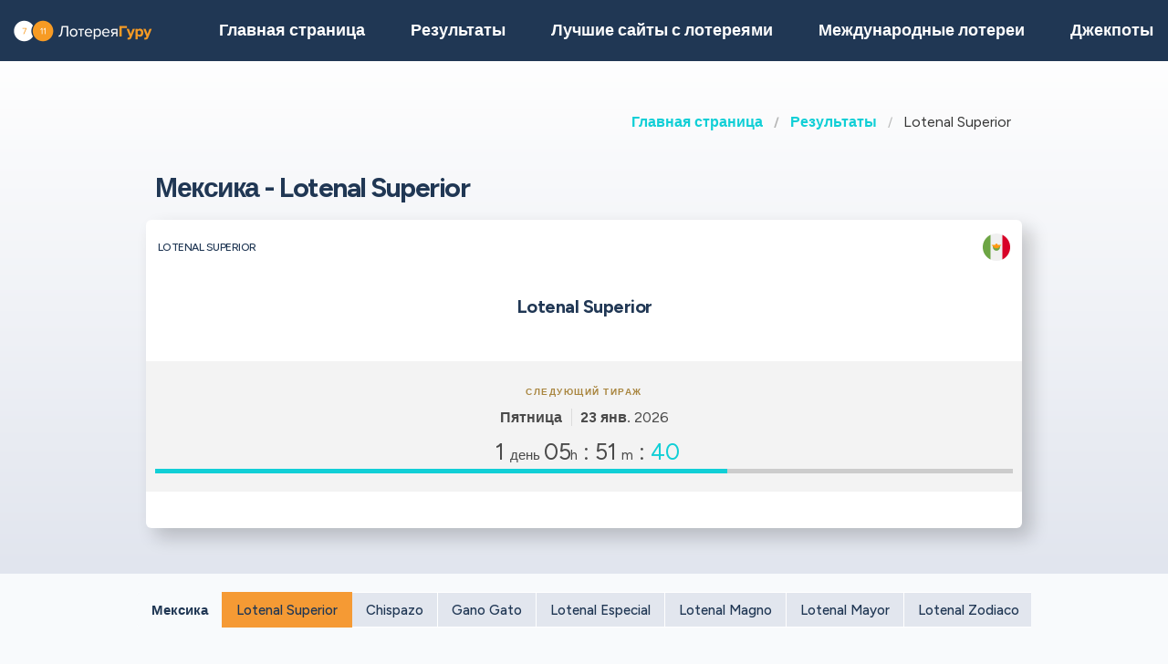

--- FILE ---
content_type: text/html;charset=UTF-8
request_url: https://loterejaguru.com/rezultaty-loterej-meksika/mx-lotenal-superior
body_size: 7494
content:
<!DOCTYPE html>
<html class="no-js has-navbar-fixed-top" lang="ru">



<head>
    <title>Lotenal Superior | Выигрышные номера, результаты, джекпоты и шансы на выигрыш</title>

    <meta charset="utf-8"/>
    <meta name="viewport" content="width=device-width, initial-scale=1.0, maximum-scale=1.0, user-scalable=no" >
    <meta name="google-site-verification" content="HZTNnMGWQ1EOiUoTyy0bRYsY-LI50KopmdFlD2sqhwE"/>
    <meta content="Lotenal Superior | Выигрышные номера, результаты, джекпоты и шансы на выигрыш" property="og:title" />
    <meta content="https://loterejaguru.com/rezultaty-loterej-meksika/mx-lotenal-superior" property="og:url"/>
    
        <meta content="Узнайте все о лотерее Lotenal Superior Мексика" property="og:description"/>
        <meta content="Узнайте все о лотерее Lotenal Superior Мексика" property="description"/>
        <meta name="description" content="Узнайте все о лотерее Lotenal Superior Мексика">
    
    <meta content="loterejaguru.com" property="og:site_name"/>
    <meta content="ru" property="og:locale"/>
    <meta content="loterejaguru.com" name="author"/>
    <meta content="summary_large_image" name="twitter:card"/>

    
    <meta property="og:image" content="/static/assets/images/fb-share-homepage-9cdd35ce6aee9a5fb74d38077b7fa0c5.png">
    

    
        <meta name="robots" content="index, follow" />
    

    


    <link href="/static/assets/styles-fba469fc99df88d582c2248d8e2626f7.css"  rel="stylesheet"/>
    <link href="/static/assets/vendors-3545010909d35dcfd4b2ce7709ae5e4b.css" rel="stylesheet"/>
    <link rel="canonical" href="https://loterejaguru.com/rezultaty-loterej-meksika/mx-lotenal-superior"/>
    
        <link rel="alternate" hreflang="en" href="https://lotteryguru.com/mexico-lottery-results/mx-lotenal-superior"/>
    
        <link rel="alternate" hreflang="es" href="https://loteria.guru/resultados-loteria-mexico/mx-lotenal-superior"/>
    
        <link rel="alternate" hreflang="pt" href="https://loteriaguru.com/mexico-resultados-loteria/mx-lotenal-superior"/>
    
        <link rel="alternate" hreflang="ru" href="https://loterejaguru.com/rezultaty-loterej-meksika/mx-lotenal-superior"/>
    
        <link rel="alternate" hreflang="de" href="https://lottoguru.de/lottozahlen-mexiko/mx-lotenal-superior"/>
    

    <link rel="apple-touch-icon" sizes="180x180"  href="/static/assets/images/favicon/apple-touch-icon-607ba1bc6425f72462b7e2aa5bfac058.png">
    <link rel="icon" type="image/png" sizes="32x32" href="/static/assets/images/favicon/favicon-32x32-b6b8234299cba59e030f00e1301ebdd8.png">
    <link rel="icon" type="image/png" sizes="16x16" href="/static/assets/images/favicon/favicon-16x16-a96c59262638de3fe019b80607506822.png">
    <link rel="manifest" href="/static/assets/images/favicon/site-332b39d35c9a9f96f49ba62ac1574c44.webmanifest">

    <script src="//cdn.jsdelivr.net/npm/js-cookie@rc"></script>

    <script src="https://cdn.jsdelivr.net/npm/sweetalert2@11"></script>

    <script>
            function browserSupportsAllFeatures() {
                return Array.prototype.entries && window.IntersectionObserver && window.fetch;
            }

            function loadScript(src, done) {
                var js = document.createElement('script');
                js.src = src;
                js.onload = function () {
                    done();
                };
                js.onerror = function () {
                    done(new Error('Failed to load script ' + src));
                };
                document.head.appendChild(js);
            }
    </script>

    

    
    



    

        
        <script>
            (function (w, d, s, l, i) {
                w[l] = w[l] || [];
                w[l].push({
                    'gtm.start':
                        new Date().getTime(), event: 'gtm.js'
                });
                var f = d.getElementsByTagName(s)[0],
                    j = d.createElement(s), dl = l != 'dataLayer' ? '&l=' + l : '';
                j.async = true;
                j.src =
                    'https://www.googletagmanager.com/gtm.js?id=' + i + dl;
                f.parentNode.insertBefore(j, f);
            })(window, document, 'script', 'dataLayer', 'GTM-T2LFBTL' );

        </script>
        

    


 <script>

   function redirectToBannerExit(exitUrl){
     fetch(exitUrl)
     .then(e => console.log("Done " + exitUrl));
   }
    const message = "Close";
    function showImagePopup (url) {
       Swal.fire({
          imageUrl: url,
          imageAlt: 'A tall image',
          grow : 'fullscreen',
          showConfirmButton : true,
          confirmButtonText : message,
          confirmButtonColor : 'black',
          showCloseButton : true
       });
    }

    function handleClick (e){
        const url = e.target.getAttribute("href");
        showImagePopup(url);
    }

    function attachEvents (){
        const popups = document.querySelector(".popup");

        for(let cur of popups){
          cur.onclick  = handleClick;
        }
    }

      function showPrizePayoutPopup (id) {
            const prizeDiv = document.querySelector('#prize' + id);
            const message = "Close";
               Swal.fire({
                      html : prizeDiv.innerHTML,
                      showConfirmButton : true,
                      confirmButtonText : message,
                      confirmButtonColor : 'black',
                      showCloseButton : true
               });
     }



    </script>





</head>


<body>



    <div style="display : none" id="frontendDay">день </div>

    <div style="display : none" id="frontendDays">дня</div>
    
    <noscript>
        <iframe src="https://www.googletagmanager.com/ns.html?id=GTM-T2LFBTL"
                height="0" width="0" style="display:none;visibility:hidden"></iframe>
    </noscript>

    


    


    <header class="lg-header">

        <nav class="navbar is-fixed-top" role="navigation" aria-label="main navigation">
            


            <div class="navbar-brand">
                <a class="lg-logo navbar-item" href="/">
                    
                        <img src="/static/assets/images/loterejaguru-logo2x-a66a4c5f374c5a33d0a55eb9d0e9f042.png"
                             alt="Лотерея Гуру — Результаты международных лотерей"/>
                    

                </a>
                <a id="burger" role="button" class="lg-hamburger navbar-burger burger" aria-label="menu"
                   aria-expanded="false" data-target="navMenu">
                    <span aria-hidden="true"></span>
                    <span aria-hidden="true"></span>
                    <span aria-hidden="true"></span>
                </a>
            </div>
            <div id="navMenu" class="navbar-menu">
                <div class="navbar-start">
                    <a class="navbar-item" href="/">
                        <img src="/static/assets/images/ico-home-48x48-8754b1fff36ebd07d47a83ecff7ccdbd.svg" alt="ico-home-48x48" class="lg-icon"/>
                        <span>Главная страница</span>
                    </a>
                    <a class="navbar-item" href="/rezultaty-loterej-new-york">
                        <img src="/static/assets/images/ico-results-48x48-714579a11a86370dea77e4ce2208ab03.svg" alt="ico-results-48x48"
                             class="lg-icon"/>
                        <span>Результаты</span>
                    </a>

                    
                        <a class="navbar-item" href="/luchshie-saity-s-lotereyami">
                            <img src="/static/assets/images/ico-agents-48x48-7cfd829ee91f1ee0bc7bdc08ead0d04e.svg" alt="ico-agents-48x48"
                                 class="lg-icon"/>
                            Лучшие сайты с лотереями
                        </a>
                    

                    <a class="navbar-item" href="/mezhdunarodnye-loterei">
                        <img src="/static/assets/images/ico-worldlotteries-48x48-f583b4797838e75be0efbf846cae7d85.svg"
                             alt="ico-worldlotteries-48x48" class="lg-icon"/>
                        Международные лотереи
                    </a>

                    <a class="navbar-item" href="/dzhekpoty">
                        <img src="/static/assets/images/ico-jackpot-48x48-07fbe6bc0c8b9a2ad6f6474ee0aac5a8.svg" alt="ico-jackpot-48x48"
                             class="lg-icon"/>
                        Джекпоты
                    </a>

<!--                    <a class="navbar-item navbar-item-highlighted" th:href="${scratchAndWinUrl}"-->
<!--                       th:if="${showScratchAndWin}">-->
<!--                        <img th:src="@{/static/assets/images/ico-scratch-and-win-48x48.svg}"-->
<!--                             alt="ico-scratch-and-win-48x48" class="lg-icon"/>-->
<!--                        <th:block th:utext="#{frontend.navMenu.scratchAndWin}">-->

<!--                        </th:block>-->
<!--                    </a>-->
                    <!--                <a class="navbar-item navbar-item-highlighted" th:href="${gamesUrl}">-->
                    <!--                    <img th:src="@{/static/assets/images/ico-scratch-and-win-48x48.svg}" alt="ico-scratch-and-win-48x48" class="lg-icon"/>-->
                    <!--                    <th:block th:utext="#{frontend.navMenu.games}">-->

                    <!--                    </th:block>-->
                    <!--                </a>-->
                </div>

                <div class="navbar-end">

                    <div class="dropdown is-hoverable lg-flags">

                        <div class="dropdown-trigger">
                            <button class="" aria-haspopup="true" aria-controls="dropdown-menu3">
                                
                                    
                                
                                    
                                
                                    


                                        <img class="lg-flag"
                                             src="/static/assets/images/flags/ru-562474efbaa31ee8de76df31c4bd2116.svg"
                                             alt="ru"/>
                                        <span>ru</span>
                                        <span class="icon">
                                            <i class="fas fa-lg fa-caret-down" aria-hidden="true"></i>
                                        </span>

                                    
                                
                                    
                                
                                    
                                


                            </button>
                        </div>

                        <div class="dropdown-menu" id="dropdown-menu3" role="menu">

                            <div class="dropdown-content">

                                
                                    
                                    

                                        <a href="https://lotteryguru.com/mexico-lottery-results/mx-lotenal-superior"

                                           class="dropdown-item">

                                            <img class="lg-flag"
                                                 src="/static/assets/images/flags/en-db68882cbf4beac3f3ee3923f1a91b82.svg"
                                                 alt="en"/>
                                            <span>Английский</span> </a>

                                    

                                
                                    
                                    

                                        <a href="https://loteria.guru/resultados-loteria-mexico/mx-lotenal-superior"

                                           class="dropdown-item">

                                            <img class="lg-flag"
                                                 src="/static/assets/images/flags/es-a62a83f37b05e303205142ff51d7a990.svg"
                                                 alt="es"/>
                                            <span>Испанский</span> </a>

                                    

                                
                                    
                                        <a href="https://loterejaguru.com/rezultaty-loterej-meksika/mx-lotenal-superior"
                                           class="dropdown-item is-active">
                                            <img class="lg-flag"
                                                 src="/static/assets/images/flags/ru-562474efbaa31ee8de76df31c4bd2116.svg"
                                                 alt="ru"/>
                                            <span>Русский</span>
                                        </a>
                                    
                                    

                                
                                    
                                    

                                        <a href="https://loteriaguru.com/mexico-resultados-loteria/mx-lotenal-superior"

                                           class="dropdown-item">

                                            <img class="lg-flag"
                                                 src="/static/assets/images/flags/pt-23c03a16d37a9f3adc973d8cab4da97c.svg"
                                                 alt="pt"/>
                                            <span>Португальский</span> </a>

                                    

                                
                                    
                                    

                                        <a href="https://lottoguru.de/lottozahlen-mexiko/mx-lotenal-superior"

                                           class="dropdown-item">

                                            <img class="lg-flag"
                                                 src="/static/assets/images/flags/de-5c9661f66b30896a0667a78ea18f2847.svg"
                                                 alt="de"/>
                                            <span>Немецкий</span> </a>

                                    

                                


                            </div>
                        </div>
                    </div>
                </div>
            </div>
        </nav>
    </header>














    <main class="lg-lottery">

    <section class="hero">
        <div class="hero-body">

            <div class="container">
                <html>

<nav class="breadcrumb" aria-label="breadcrumbs">
    <ul>
        

            <li class="has-text-weight-bold">
                <a href="http://loterejaguru.com">Главная страница</a>
            </li>

            
        

            <li class="has-text-weight-bold">
                <a href="http://loterejaguru.com/rezultaty-loterej-meksika">Результаты</a>
            </li>

            
        

            

            <li class="is-active">
                <a href="/" aria-current="page">Lotenal Superior</a>
            </li>
        

    </ul>
</nav>
</html>

                
                    <h1>
                        Мексика - Lotenal Superior
                        <span class="lg-game-name"></span>
                    </h1>

                    <div class="lg-card lg-link" onclick="window.location=&#39;/rezultaty-loterej-meksika/mx-lotenal-superior&#39;">
    <div class="columns is-mobile lg-card-row">
        <h3 class="column is-10 lg-name">Lotenal Superior</h3>
        <span class="column is-2 lg-flag">
            
                <img src="/static/assets/images/flags/mexico-ee70e6a60f089720d0724baffa8845db.svg" title="Mexico"
                    alt="Mexico Отметить" />
            
        </span>
        <span class="column is-12 lg-logo lg-draw">
            
            
            <h3>Lotenal Superior</h3>
            
            </span>
    </div>

    <div class="columns is-mobile lg-card-row lg-highlighted">

        <div class="column is-full has-text-center ">
            <div class="lg-label">Следующий тираж</div>
            <div class="lg-time">
                <span class="lg-day"><strong>Пятница</strong></span>

                <span class="lg-date"><strong>23 янв.</strong>
                    2026
                </span>

                


            </div>
        </div>

        <div class="column  is-full lg-countdown lg-draw" data-total="107503">

            
                <span>
                    <span class="lg-days-number">1</span>
                    <span class="lg-days">
                        день 
                        
                    </span>

                </span>

                <span>
                    <span class="lg-hours-number">05</span><span class="lg-days"> h</span> : <span class="lg-minutes-number">51</span><span class="lg-days"> m</span> : <span class="lg-seconds-number">43</span>
                </span>

                <div class="lg-progress-bar">
                    <span style="width:60%;"></span>
                </div>

            
            

        </div>
    </div>

    

    <div class="lg-card-row lg-buttons" onclick="event.stopPropagation()">
        
        
    </div>
</div>
                

            </div>
        </div>
    </section>

    <div class="container">
        
            
    <div class="tabs is-large is-centered is-toggle is-fullwidth announcement-true">
        <ul>
            <li><a href="#state-results" class="country">Мексика</a></li>
            <li class="is-active"><a  href="/rezultaty-loterej-meksika/mx-lotenal-superior">Lotenal Superior</a></li>
            
                <li><a href="/rezultaty-loterej-meksika/mx-chispazo">Chispazo</a>
                </li>
            
                <li><a href="/rezultaty-loterej-meksika/mx-gano-gato">Gano Gato</a>
                </li>
            
                <li><a href="/rezultaty-loterej-meksika/mx-lotenal-especial">Lotenal Especial</a>
                </li>
            
                <li><a href="/rezultaty-loterej-meksika/mx-lotenal-magno">Lotenal Magno</a>
                </li>
            
                <li><a href="/rezultaty-loterej-meksika/mx-lotenal-mayor">Lotenal Mayor</a>
                </li>
            
                <li><a href="/rezultaty-loterej-meksika/mx-lotenal-zodiaco">Lotenal Zodiaco</a>
                </li>
            
                <li><a href="/rezultaty-loterej-meksika/mx-melate">Melate</a>
                </li>
            
                <li><a href="/rezultaty-loterej-meksika/mx-melate-retro">Melate Retro</a>
                </li>
            
                <li><a href="/rezultaty-loterej-meksika/mx-melate-revancha">Melate Revancha</a>
                </li>
            
                <li><a href="/rezultaty-loterej-meksika/mx-melate-revanchita">Melate Revanchita</a>
                </li>
            
                <li><a href="/rezultaty-loterej-meksika/mx-tris">Tris</a>
                </li>
            
        </ul>
    </div>

        
    </div>

    <section>
        <div class="container">
            <div class="columns">

                

                
                    <div class="column is-6-tablet is-4-fullhd">
                

                <br>
                
    

                <br>

                <section>

                    

                        <div class="lg-block lg-lottery-older-results lg-lottery-latest-results">

    <div class="lg-lottery-latest-results-header">
      <h3>
        Последний результат
      </h3>
    </div>

    <div class="columns is-multiline is-vcentered is-mobile lg-line">
      <div class="lg-time">
        <span><strong class="lg-day">Пятница</strong></span>
        <span class="lg-date">06 дек. 2024</span>
      </div>

      
        

    

    

    

        <div class="column is-12 lg-center-flex">
            <ul class="lg-numbers game-number">
                <!-- Hey Scrapper! -->
<!-- Save time by using our API. -->
<!-- Send us an email for more information. -->

                
                    <li class="lg-number">4</li>
                
                    <li class="lg-number">5</li>
                
                    <li class="lg-number">7</li>
                
                    <li class="lg-number">4</li>
                
                    <li class="lg-number">2</li>
                

                
            </ul>
        </div>
    


    <div class="column is-12 lg-draw-additional">
        
        

    </div>
    

    
        <div class="column is-12 lg-label">Джекпот</div>
        <div class="column is-12 lg-jackpot">
            <strong>Mex$17 000 000</strong>
        </div>
    

    

    

    <div class="lg-lottery-results-extra">
        <div class="lg-lottery-details">
            
        </div>
    </div>

    
    <div class="content">
        <table>
            
        </table>
    </div>

    

    <div class="content">
        <table>
            
        </table>
    </div>





      
    </div>
    <div class="lg-buttons">
      <a class="button" href="/rezultaty-loterej-meksika/mx-lotenal-superior/arhiv-rezultatov-lotenal-superior-mx">Архив результатов</a>
    </div>
    
  </div>
                        <br>
                        <div class="lg-block lg-lottery-max-jackpot">

    <div class="lg-lottery-max-jackpot-header">
        <h3>Главный джекпот на этой неделе</h3>
    </div>

    <div class="lg-card">
        <div class="columns is-mobile lg-card-row">
            <div class="column  is-full lg-countdown lg-draw" data-total="114703">

                
                <span>
                    <span class="lg-days-number">1</span>
                    <span class="lg-days">
                        день 
                        
                    </span>

                </span>

                    <span>
                    <span class="lg-hours-number">07</span><span class="lg-days"> h</span> : <span class="lg-minutes-number">51</span><span class="lg-days"> m</span> : <span class="lg-seconds-number">43</span>
                </span>

                    <div class="lg-progress-bar">
                        <span style="width:60%;"></span>
                    </div>

                
                

            </div>
        </div>
    </div>

    <div class="columns is-vcentered is-mobile lg-link lg-recommended-agents">
        <div class="column is-3 lg-agent-logo">
            
                <img src="https://lotteryguru.com/pict/97461/us-mega-millions-2x-png" alt="us-mega-millions@2x"/>
            
            <!--<img src="https://lotteryguru.com/pict/97461/us-mega-millions-2x-png" alt="the-lotter-logo-2x">-->
        </div>

        <div class="column is-9 has-text-center">
            <div class="lg-sum">266 000 000$</div>
        </div>

    </div>

    <div class="lg-label lg-country-label">ИГРАЙТЕ в Mega Millions из Соединенные Штаты Америки</div>

    <div class="columns is-vcentered is-mobile lg-link lg-recommended-agents has-text-right">

        <div class="column is-12 lg-agent-link has-text-centered">
            
                <div class="lg-button" onclick="event.stopPropagation()">
                    <a class="button is-primary exit" rel="nofollow" target="_blank"
                       id="top-jackpot_us-mega-millions"
                       href="https://loterejaguru.com/exit?v=1&amp;requestedCountryId=233&amp;state=OH&amp;originalUrl=http://loterejaguru.com/rezultaty-loterej-meksika/mx-lotenal-superior&amp;type=lotteryCtr&amp;pageTypeId=LOTTERY&amp;langs=2,6&amp;visitorId=18979464&amp;id=472&amp;component=top-jackpot">
                        <div>Купить билет</div>
                    </a>
                </div>
            
        </div>

    </div>

</div>
                        <br>
                        
    

                        <br>
                        
    
      
    

  

                        
                        

  



                    
                </section>

            </div>
            


            
                <div class="column is-offset-1-fullhd is-6-tablet">

            
            
            <div class="content">
                <h2>Lotenal Superior</h2>

                

                
                    
    <p><strong>Lotenal Superior</strong> одна из популярных лотерей в <strong>Мексика</strong>. <p>Розыгрыш   Lotenal Superior   проводится <strong>   on Пятница    в 20:00 America/Mexico_City времени.   </strong></p>    <h3>Когда будет следующий розыгрыш     Lotenal Superior?</h3>   <p>Следующий розыгрыш     Lotenal Superior     состоится в пятницу, <strong>     Пятница, 23 янв. 2026     </strong>        </p>   <p>Последний джекпот, разыгранный   06 дек. 2024   , составил   Mex$17 000 000   .</p> <h3>Как играть и выигрывать в   Lotenal Superior   ?</h3> <ul>   <li>Выберите     5     числа от     0     до     9   </li>      <li>Купите билет</li> </ul>

        



                

            </div>
        </div>
        </div>
        </div>

        </div>
    </section>


</main>






    


    <footer class="footer">
        <div class="container">
            <div class="lg-primary-links">
                <ul class="list">
                    <li class="list-item"><a href="/">Главная страница</a></li>
                    <li class="list-item"><a href="/rezultaty-loterej-new-york">Результаты</a></li>
                    
                    <li class="list-item"><a href="/luchshie-saity-s-lotereyami">Лучшие сайты с лотереями</a></li>
                    
                    <li class="list-item"><a href="/mezhdunarodnye-loterei">Международные лотереи</a></li>

                    

                    <li class="list-item"><a href="/dzhekpoty">Джекпоты</a></li>
                    <li class="list-item"><a href="/sleduyushchie-tirazhi">Тиражи</a></li>
                    <li class="list-item"><a href="/blog">Блог</a></li>
                    <li class="list-item"><a href="/scratchards">Cкретч-карты</a></li>
<!--                    <li th:if="${showScratchAndWin}" class="list-item"><a th:href="${scratchAndWinUrl}" th:utext="#{frontend.navMenu.scratchAndWin}"></a></li>-->
                </ul>
            </div>

            <div class="columns lg-secondary-links is-multiline">
                <div class="column is-12 is-10-desktop">
                    <ul class="list">
                        <li class="list-item">
                            <a href="/castye-voprosy">Частые вопросы</a>
                        </li>
                        <li class="list-item">
                            <a href="/kak-igrat-v-lotereyu-5-prostykh-shagov">Как играть в лотерею</a>
                        </li>
                        <li class="list-item">
                            <a href="/zakonna-li-onlajn-lotereja">Законна ли онлайн-лотерея</a></li>
                        <li class="list-item"><a href="/o-nas">О нас</a></li>
                        <li class="list-item"><a href="/kontakt">Контакты</a></li>
                        <li class="list-item"><a href="/usloviya-i-polozheniya">Условия использования</a></li>
                        <li class="list-item"><a href="/cookie-policy">Политика Cookie</a></li>
                    </ul>
                </div>

                <div class="column is-12 is-2-desktop">
                    &copy;
                         Лотерея Гуру  2026

                </div>
            </div>
            <div class="lg-secondary-links is-multiline has-text-centered">

                <span class="lg-footer-logo">
                    <img alt="18+" src="/static/assets/images/footer-logo-18-90c5fbbd83631de1879bb1aff0a2fc96.png"/>
                </span>
                <a class="lg-footer-logo" target="_blank" rel="nofollow" href="https://certify.gpwa.org/verify/lotteryguru.com">
                    <img alt="GPWA" src="/static/assets/images/footer-logo-gpwa-f9bbb95c826ce4ba1b3cb3b5044e7437.png"/>
                </a>
                <a class="lg-footer-logo" target="_blank" rel="nofollow" href="https://www.begambleaware.org">
                    <img alt="GAMBLE AWARE" src="/static/assets/images/footer-logo-gambleaware-3df06344ef61a67a176054ebe1d9c0d6.png"/>
                </a>
                <a class="lg-footer-logo" target="_blank" rel="nofollow" href="https://www.ncpgambling.org">
                    <img alt="NCPG" src="/static/assets/images/footer-logo-ncpg-3c96c1b9e0c34d10544d9b541eaceda3.png"/>
                </a>
            </div>

            <div class="column lg-disclaimer">Loterejaguru.com — это независимый источник информации о международных лотереях, который не спонсируется игорными компаниями. Наши обзоры и статьи носят исключительно ознакомительный характер и основаны на личных знаниях независимой команды экспертов. Они не являются юридической консультацией. Перед началом игры в лотерею изучите действующее законодательство.</div>
        </div>
    </footer>

    <script src="/static/assets/scripts-a43d31857bf9351f3d5fa528c274c389.js" type="text/javascript" async></script>
    <script src="/static/assets/vendors-6fd59420b05db0475c530e78ef6f908c.js" type="text/javascript" async></script>


     


    <script type="application/ld+json">

        {
  "@context" : "http://schema.org",
  "@type" : "WebPage",
  "name" : "Lotenal Superior | Выигрышные номера, результаты, джекпоты и шансы на выигрыш",
  "url" : "https://loterejaguru.com/rezultaty-loterej-meksika/mx-lotenal-superior",
  "description" : "Узнайте все о лотерее Lotenal Superior Мексика",
  "breadcrumb" : {
    "@type" : "BreadcrumbList",
    "itemListElement" : [ {
      "@type" : "ListItem",
      "position" : 1,
      "item" : {
        "@id" : "http://loterejaguru.com",
        "name" : "Лотерея Гуру — Результаты международных лотерей"
      }
    }, {
      "@type" : "ListItem",
      "position" : 2,
      "item" : {
        "@id" : "http://loterejaguru.com/rezultaty-loterej-meksika",
        "name" : "Результаты лотерей и выигрышные номера Мексика"
      }
    }, {
      "@type" : "ListItem",
      "position" : 3,
      "item" : {
        "@id" : "http://loterejaguru.com/rezultaty-loterej-meksika/mx-lotenal-superior",
        "name" : "Lotenal Superior | Выигрышные номера, результаты, джекпоты и шансы на выигрыш"
      }
    } ]
  }
}

    </script>
    <script type="application/ld+json">
        {
  "@context" : "http://schema.org/",
  "@type" : "Organization",
  "@id" : "https://lotteryguru.com/#organization",
  "name" : "Lottery Guru",
  "url" : "https://loterejaguru.com",
  "logo" : {
    "@type" : "ImageObject",
    "url" : "https://lotteryguru.com/static/assets/images/lotteryguru-logo2x.png",
    "width" : "360",
    "height" : "60"
  }
}
    </script>


    


</body>
</html>
